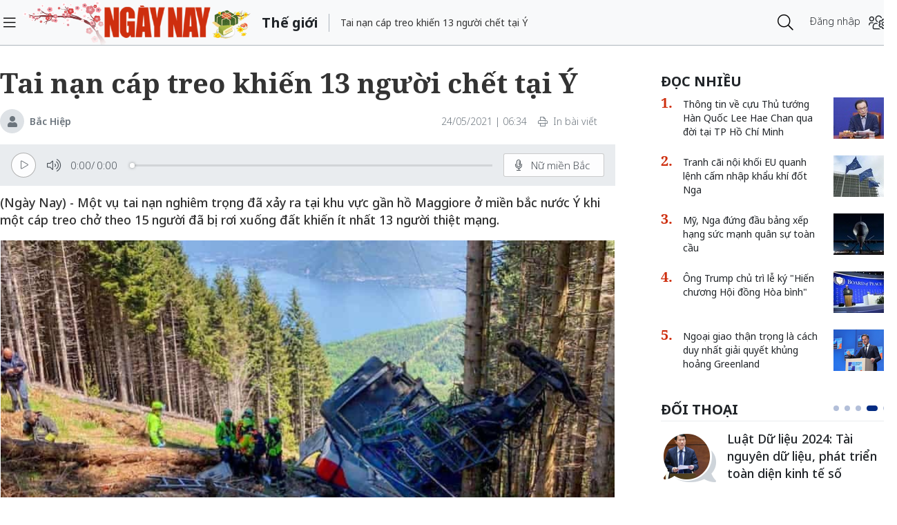

--- FILE ---
content_type: text/html;charset=utf-8
request_url: https://ngaynay.vn/tai-nan-cap-treo-khien-13-nguoi-chet-tai-y-post107831.html
body_size: 15450
content:
<!DOCTYPE html> <html lang="vi"> <head> <title>Tai nạn cáp treo khiến 13 người chết tại Ý</title> <meta name="description" content="ột vụ tai nạn nghiêm trọng đã xảy ra tại khu vực gần hồ Maggiore ở miền bắc nước Ý khi một cáp treo chở theo 15 người đã bị rơi xuống đất khiến ít nhất 13 người"/> <meta name="keywords" content="tai nạn,cáp treo,Ý"/> <meta name="news_keywords" content="tai nạn,cáp treo,Ý"/> <meta http-equiv="Content-Type" content="text/html; charset=utf-8"/> <meta http-equiv="X-UA-Compatible" content="IE=edge"/> <meta http-equiv="refresh" content="1200"/> <meta name="revisit-after" content="1 days"/> <meta name="viewport" content="width=device-width, initial-scale=1"/> <meta http-equiv="content-language" content="vi"/> <link rel="dns-prefetch" href="//static.ngaynay.vn"/> <link rel="dns-prefetch" href="//www.google-analytics.com"/> <link rel="dns-prefetch" href="//www.googletagmanager.com"/> <link rel="dns-prefetch" href="//stc.za.zaloapp.com"/> <link rel="dns-prefetch" href="//fonts.googleapis.com"/> <script>var cmsConfig={domainDesktop:"https://ngaynay.vn",domainMobile:"https://ngaynay.vn",domainStatic:"https://static.ngaynay.vn/2020/web",domainLog:"https://log.ngaynay.vn",siteId:0,adsLazy:true,loggingUrl:"https://log.ngaynay.vn/log?data=eyJzaXRlSWQiOjAsICJwbGF0Zm9ybSI6MSwgInVybCI6Imh0dHBzOi8vbmdheW5heS52bi90aGUtZ2lvaS8ifQ=="};var USER_AGENT=window.navigator&&window.navigator.userAgent||"";var IS_MOBILE=/Android|webOS|iPhone|iPad|iPod|BlackBerry|Windows Phone|IEMobile|Mobile Safari|Opera Mini/i.test(USER_AGENT);var IS_REDIRECT=false;if(IS_MOBILE&&!getCookie("isMobile")){setCookie("isMobile",1,30);window.location=window.location.pathname+window.location.search;IS_REDIRECT=true}else{if(getCookie("isMobile")){setCookie("isMobile",1,-1);window.location=window.location.pathname+window.location.search;IS_REDIRECT=true}}function setCookie(c,d,b){var f=new Date;f.setTime(f.getTime()+b*24*60*60*1000);var a="expires="+f.toUTCString();document.cookie=c+"="+d+"; "+a+";path=/;"}function getCookie(b){var c=document.cookie.indexOf(b+"=");var a=c+b.length+1;if(!c&&b!==document.cookie.substring(0,b.length)){return null}if(c===-1){return null}var d=document.cookie.indexOf(";",a);if(d===-1){d=document.cookie.length}return unescape(document.cookie.substring(a,d))};</script> <meta name="robots" content="index,follow,noarchive"/> <meta name="GOOGLEBOT" content="index,follow,noarchive"/> <link rel="shortcut icon" href="https://static.ngaynay.vn/2020/web/styles/img/favicon.ico" type="image/x-icon"/> <meta property="fb:pages" content="1100051476686275"/> <link rel="canonical" href="https://ngaynay.vn/tai-nan-cap-treo-khien-13-nguoi-chet-tai-y-post107831.html"/> <meta property="og:site_name" content=""/> <meta property="og:rich_attachment" content="true"/> <meta property="og:type" content="article"/> <meta property="og:url" content="https://ngaynay.vn/post-107831.html"/> <meta property="og:image" content="https://image.ngaynay.vn/1200x630/Uploaded/2026/mzdaz/2021_05_23/3072-4087.jpeg"/> <meta property="og:image:width" content="600"/> <meta property="og:image:height" content="315"/> <meta property="og:title" content="Tai nạn cáp treo khiến 13 người chết tại Ý"/> <meta property="og:description" content="(Ngày Nay) - Một vụ tai nạn nghiêm trọng đã xảy ra tại khu vực gần hồ Maggiore ở miền bắc nước Ý khi một cáp treo chở theo 15 người đã bị rơi xuống đất khiến ít nhất 13 người thiệt mạng."/> <meta property="article:tag" content="tai nạn,cáp treo,Ý"/> <meta property="article:section" content="Thế giới"/> <meta property="article:published_time" content="2021-05-24T06:34:31+0700"/> <meta property="article:modified_time" content="2021-05-24T06:34:31+0700"/> <link rel="preload" href="https://static-cms-ngaynay.epicdn.me/2020/web/styles/css/main.min-1.7.1.css" as="style"> <link rel="stylesheet" href="https://static-cms-ngaynay.epicdn.me/2020/web/styles/css/main.min-1.7.1.css"/> <script type="text/javascript">(function(d,e,j,h,f,c,b){d.GoogleAnalyticsObject=f;d[f]=d[f]||function(){(d[f].q=d[f].q||[]).push(arguments)},d[f].l=1*new Date();c=e.createElement(j),b=e.getElementsByTagName(j)[0];c.async=1;c.src=h;b.parentNode.insertBefore(c,b)})(window,document,"script","//www.google-analytics.com/analytics.js","ga");if(!IS_REDIRECT){ga("create","UA-70876419-1","auto");ga("create","UA-92738947-1","auto","clientTracker");ga("send","pageview");ga("clientTracker.send","pageview")};</script> <script async src="https://www.googletagmanager.com/gtag/js?id=G-4YTJR59M4V"></script> <script>if(!IS_REDIRECT){window.dataLayer=window.dataLayer||[];function gtag(){dataLayer.push(arguments)}gtag("js",new Date());gtag("config","G-4YTJR59M4V")};</script> <script async defer src="https://static.ngaynay.vn/2020/web/js/analytics.min.js?v=1.0"></script> <script src="https://ngaynay.vn/ads?object_type=2&object_id=5"></script> <script async src="https://sp.zalo.me/plugins/sdk.js"></script> <script type="application/ld+json">{"@context": "http://schema.org","@type": "Organization","name": "","url": "https://ngaynay.vn","logo": "https://static.ngaynay.vn/2020/web/styles/img/ngaynay_share.png","contactPoint": [{"@type": "ContactPoint","telephone": "+84-962-341-234","contactType": "customer service"}]}</script><script type="application/ld+json">{"@context" : "http://schema.org","@type" : "WebSite","name" : "Thế giới","url" : "https://ngaynay.vn/the-gioi/"}</script><script type="application/ld+json">{"@context":"http://schema.org","@type":"BreadcrumbList","itemListElement":[{"@type":"ListItem","position":1,"item":{"@id":"https://ngaynay.vn/the-gioi/","name":"Thế giới"}}]}</script><script type="application/ld+json">{"@context": "http://schema.org","@type": "NewsArticle","mainEntityOfPage":{"@type":"WebPage","@id":"https://ngaynay.vn/tai-nan-cap-treo-khien-13-nguoi-chet-tai-y-post107831.html"},"headline": "Tai nạn cáp treo khiến 13 người chết tại Ý","description": "(Ngày Nay) - Một vụ tai nạn nghiêm trọng đã xảy ra tại khu vực gần hồ Maggiore ở miền bắc nước Ý khi một cáp treo chở theo 15 người đã bị rơi xuống đất khiến ít nhất 13 người thiệt mạng.","image": {"@type": "ImageObject","url": "https://image.ngaynay.vn/1200x630/Uploaded/2026/mzdaz/2021_05_23/3072-4087.jpeg","width" : 720,"height" : 480},"datePublished": "2021-05-24T06:34:31+0700","dateModified": "2021-05-24T06:34:31+0700","author": {"@type": "Person","name": "Bắc Hiệp"},"publisher": {"@type": "Organization","name": "","logo": {"@type": "ImageObject","url": "https://static.ngaynay.vn/2020/web/styles/img/ngaynay_share.png"}}}</script></head> <body> <div class="wrapper detail-page "> <header class="site-header"> <div class="container"> <div class="row"> <div class="col-26 order-3"> <div class="page-heading"> <a id="header-article-zone" href="#" class="article-cate"><h2></h2></a> <span class="article-title" id="header-article-title"></span> </div> </div> <div class="col-5 order-2"> <a href="/" class="site-header__logo" title="">NgayNay.vn</a> </div> <div class="col-1 order-1"> <button class="site-header__menu-button h-100"> <i class="fal fa-bars"></i> </button> </div> <div class="col-7 justify-content-end d-flex order-3"> <div class="site-header__more search-login"> <div class="search-wrap"> <input type="text" class="search-input txtsearch" placeholder="Nhập từ khóa tìm kiếm"> <button class="search-button btn_search"><i class="fal fa-search"></i></button> </div> <div class="login-wrap dropdown" id="header-profile"> <a href="javascript:void(0);" class="login-button" onclick="ME.loginDialog();"> <span class="text-login">Đăng nhập</span> <i onclick="ME.loginDialog();" title="Đăng nhập" class="fal fa-users-cog"></i> </a> </div> </div> </div> </div> </div> </header> <nav class="desktop-nav"> <section class="first-nav"> <ul class="menu"> <li> <a href="https://ngaynay.vn" title="Trang chủ">Trang chủ</a> </li> <li data-id="99" class="red-bg "> <a href="https://ngaynay.vn/pay/" title="Special Today">Special Today</a> </li> <li data-id="47" class=""> <a href="https://ngaynay.vn/van-hoa/" title="Văn hoá">Văn hoá</a> </li> <li data-id="73" class=""> <a href="https://ngaynay.vn/giao-duc/" title="Giáo dục">Giáo dục</a> </li> <li data-id="81" class=""> <a href="https://ngaynay.vn/khoa-hoc/" title="Khoa học">Khoa học</a> <i class="fal fa-angle-right"></i> <section class="second-nav"> <h3 class="heading-cate">Khoa học</h3> <ul class="menu__sub"> <li data-id="28"><a href="https://ngaynay.vn/moi-truong/" title="Môi trường">Môi trường</a></li> <li data-id="69"><a href="https://ngaynay.vn/cong-nghe/" title="Công nghệ">Công nghệ</a></li> </ul> </section> </li> <li data-id="83" class=""> <a href="https://ngaynay.vn/di-san/" title="Di sản">Di sản</a> </li> <li data-id="29" class=""> <a href="https://ngaynay.vn/suc-khoe/" title="Sức khỏe">Sức khỏe</a> <i class="fal fa-angle-right"></i> <section class="second-nav"> <h3 class="heading-cate">Sức khỏe</h3> <ul class="menu__sub"> <li data-id="40"><a href="https://ngaynay.vn/song-an-toan/" title="Sống an toàn">Sống an toàn</a></li> <li data-id="42"><a href="https://ngaynay.vn/dinh-duong/" title="Dinh dưỡng">Dinh dưỡng</a></li> <li data-id="44"><a href="https://ngaynay.vn/thuoc-hay/" title="Thuốc hay">Thuốc hay</a></li> </ul> </section> </li> <li data-id="3" class=""> <a href="https://ngaynay.vn/tam-nhin-unesco/" title="Tầm nhìn UNESCO">Tầm nhìn UNESCO</a> </li> <li data-id="30" class=""> <a href="https://ngaynay.vn/du-lich/" title="Du lịch">Du lịch</a> <i class="fal fa-angle-right"></i> <section class="second-nav"> <h3 class="heading-cate">Du lịch</h3> <ul class="menu__sub"> <li data-id="45"><a href="https://ngaynay.vn/diem-den/" title="Điểm đến">Điểm đến</a></li> <li data-id="46"><a href="https://ngaynay.vn/trai-nghiem/" title="Trải nghiệm">Trải nghiệm</a></li> <li data-id="49"><a href="https://ngaynay.vn/khach-san/" title="Khách sạn">Khách sạn</a></li> <li data-id="50"><a href="https://ngaynay.vn/am-thuc/" title="Ẩm thực">Ẩm thực</a></li> <li data-id="48"><a href="https://ngaynay.vn/phuong-tien/" title="Phương tiện">Phương tiện</a></li> </ul> </section> </li> <li data-id="80" class=""> <a href="https://ngaynay.vn/Datnuoc-Connguoi/" title="Đất nước - Con người">Đất nước - Con người</a> </li> <li data-id="5" class="is-active"> <a href="https://ngaynay.vn/the-gioi/" title="Thế giới">Thế giới</a> <i class="fal fa-angle-right"></i> <section class="second-nav"> <h3 class="heading-cate">Thế giới</h3> <ul class="menu__sub"> <li data-id="7"><a href="https://ngaynay.vn/binh-luan/" title="Bình luận">Bình luận</a></li> <li data-id="35"><a href="https://ngaynay.vn/ho-so/" title="Hồ sơ">Hồ sơ</a></li> </ul> </section> </li> <li data-id="2" class=""> <a href="https://ngaynay.vn/van-hoa-doanh-nghiep/" title="Văn hóa Doanh nghiệp">Văn hóa Doanh nghiệp</a> </li> <li data-id="16" class=""> <a href="https://ngaynay.vn/khong-gian-song-1/" title="Không gian sống">Không gian sống</a> </li> <li data-id="100" class=""> <a href="https://ngaynay.vn/phat-trien-ben-vung/" title="Phát triển bền vững">Phát triển bền vững</a> <i class="fal fa-angle-right"></i> <section class="second-nav"> <h3 class="heading-cate">Phát triển bền vững</h3> <ul class="menu__sub"> <li data-id="102"><a href="https://ngaynay.vn/chuyen-doi-so/" title="Chuyển đổi số">Chuyển đổi số</a></li> <li data-id="103"><a href="https://ngaynay.vn/kinh-te-xanh/" title="Kinh tế xanh">Kinh tế xanh</a></li> <li data-id="101"><a href="https://ngaynay.vn/csr/" title="CSR">CSR</a></li> </ul> </section> </li> <li data-id="104" class=""> <a href="https://ngaynay.vn/xu-huong/" title="Xu hướng">Xu hướng</a> <i class="fal fa-angle-right"></i> <section class="second-nav"> <h3 class="heading-cate">Xu hướng</h3> <ul class="menu__sub"> <li data-id="105"><a href="https://ngaynay.vn/lam-dep-1/" title="Làm đẹp">Làm đẹp</a></li> <li data-id="107"><a href="https://ngaynay.vn/thoi-trang/" title="Thời trang">Thời trang</a></li> <li data-id="108"><a href="https://ngaynay.vn/tieu-dung/" title="Tiêu dùng">Tiêu dùng</a></li> <li data-id="109"><a href="https://ngaynay.vn/giai-tri-1/" title="Giải trí">Giải trí</a></li> <li data-id="106"><a href="https://ngaynay.vn/the-thao-1/" title="Thể thao">Thể thao</a></li> <li data-id="110"><a href="https://ngaynay.vn/talk/" title="Talk &amp; See">Talk &amp; See</a></li> <li data-id="111"><a href="https://ngaynay.vn/trending/" title="Trending">Trending</a></li> </ul> </section> </li> <li><span class="w-100 border-top mt-3 mb-3"></span></li> <li data-id="91" class=""> <a href="https://ngaynay.vn/phatgiao/" title="Phật giáo" target="_blank">Phật giáo</a> </li> <li data-id="68" class=""> <a href="https://ngaynay.vn/xe/" title="Xe và Công nghệ" target="_blank">Xe và Công nghệ</a> </li> <li data-id="98" class=""> <a href="https://ngaynay.vn/e-paper/" title="E-PAPER">E-PAPER</a> </li> <li data-id="78" class=""> <a href="https://ngaynay.vn/news-game/" title="News Game">News Game</a> </li> <li data-id="77" class=""> <a href="https://ngaynay.vn/Longform/" title="Longform">Longform</a> </li> </ul> </section> </nav> <div class="site-body"> <div class="container"> <div class="row justify-content-between"> <div class="col"> <ul class="breadcrumb breadcrumb--detail"> <li class="main-cate is-active"> <a href="https://ngaynay.vn/the-gioi/" title="Thế giới">Thế giới</a> </li> </ul> </div> <div class="w-100"></div> <div class="col-27"> <article class="article"> <header class="article__header"> <h1 class="article__title cms-title"> Tai nạn cáp treo khiến 13 người chết tại Ý </h1> <div class="article__meta"> <span class="author-zone"> <i class="fal fa-user"></i> <a href="#" title="Bắc Hiệp" class="name cms-author">Bắc Hiệp</a> </span> <span class="time"> <time datetime="2021-05-24T06:34:31+0700">24/05/2021 | 06:34</time> <meta class="cms-date" itemprop="datePublished" content="2021-05-24T06:34:31+0700"> </span> <a href="javascript:voice(0);" class="print sendprint"> <i class="fal fa-print"></i> <span>In bài viết</span> </a> <div class="social-share"> <div class="fb-wrap"> <div class="fb-like" data-href="https://ngaynay.vn/post-107831.html" data-width="" data-layout="button_count" data-action="like" data-size="small" data-share="true"></div> </div> </div> </div> <div style="display: none" class="tts-player" data-src="https://cms-tts-ai.zdn.vn/e9e059b6181d11c2d1a34133172ed526/697d6681/ngaynay/2021/05/24/107831/2.m4a" data-index="0"> <video class="player"> <source data-src="https://cms-tts-ai.zdn.vn/e9e059b6181d11c2d1a34133172ed526/697d6681/ngaynay/2021/05/24/107831/2.m4a"> </video> </div> <div style="display: none" class="tts-player" data-src="https://cms-tts-ai.zdn.vn/e8bc48efeb993bfcbafcf125d1457054/697d6681/ngaynay/2021/05/24/107831/6.m4a" data-index="1"> <video class="player"> <source data-src="https://cms-tts-ai.zdn.vn/e8bc48efeb993bfcbafcf125d1457054/697d6681/ngaynay/2021/05/24/107831/6.m4a"> </video> </div> <div style="display: none" class="tts-player" data-src="https://cms-tts-ai.zdn.vn/c3f9cc41cca992808953a36ce9094696/697d6681/ngaynay/2021/05/24/107831/7.m4a" data-index="2"> <video class="player"> <source data-src="https://cms-tts-ai.zdn.vn/c3f9cc41cca992808953a36ce9094696/697d6681/ngaynay/2021/05/24/107831/7.m4a"> </video> </div> <div class="bm-player is-active"> <div class="left"> <button class="play-button"> <span><i class="fi-play"></i></span> </button> <span class="mute-wrap"> <button class="mute-button"> <i class="fi-volume"></i> </button> <div class="volume-slider" id="volume-slider"> <div class="volume-slider-handle"></div> </div> </span> <div class="time-display"> <span class="current">0:00</span> <span class="separator"> / </span> <span class="duration">0:00</span> <span class="live"></span> </div> <div class="progress-bar" id="progress-bar"> <span class="bg"></span> <div class="wrap-recent"> <span class="fill-recent"> <span class="current_time">0:00</span> </span> </div> </div> </div> <div class="right"> <span> <button class="select-voice" data-toggle="dropdown" id="bm-player-dropdownbtn" aria-haspopup="true" aria-expanded="false"> <i class="fi-microphone-alt"></i> <span>Nữ miền Bắc</span> </button> <div class="dropdown-menu bm-dropdown-menu voice-board" aria-labelledby="bm-player-dropdownbtn"> <ul> <li> <div class="voice-name" data-display-name="Nữ miền Bắc" data-voice-id="1"> <i class="fi-waveform"></i> <span>Nữ miền Bắc</span> </div> </li> <li> <div class="voice-name" data-display-name="Nữ miền Nam" data-voice-id="2"> <i class="fi-waveform"></i> <span>Nữ miền Nam</span> </div> </li> <li> <div class="voice-name" data-display-name="Nam miền Nam" data-voice-id="3"> <i class="fi-waveform"></i> <span>Nam miền Nam</span> </div> </li> </ul> </div> </span> <button class="close-player"></button> </div> </div> <div class="clearfix"></div> <div class="article__sapo cms-desc"> <p>(Ngày Nay) - Một vụ tai nạn&nbsp;nghiêm trọng đã xảy ra tại khu vực gần hồ&nbsp;Maggiore ở miền bắc nước Ý khi một cáp treo chở theo 15 người đã bị rơi xuống đất khiến ít nhất&nbsp;13 người thiệt mạng.<br></p></div> <div id="adsWeb_AdsArticleAfterSapo" class="banner clearfix" data-platform="1" data-position="Web_AdsArticleAfterSapo"> <script>if(typeof Web_AdsArticleAfterSapo!="undefined"){window.CMS_BANNER.pushAds(Web_AdsArticleAfterSapo,"adsWeb_AdsArticleAfterSapo")}else{document.getElementById("adsWeb_AdsArticleAfterSapo").style.display="none"};</script> </div> <table class="article__avatar"> <tbody> <tr> <td class="pic"> <img class="cms-photo" src="https://image.ngaynay.vn/w890/Uploaded/2026/mzdaz/2021_05_23/3072-4087.jpeg" data-photo-original-src="https://image.ngaynay.vn/Uploaded/2026/mzdaz/2021_05_23/3072-4087.jpeg" alt="Tai nạn cáp treo khiến 13 người chết tại Ý" cms-photo-caption="Tai nạn cáp treo khiến 13 người chết tại Ý"/> </td> </tr> </tbody> </table> <div id="adsWeb_AdsArticleAfterAvatar" class="banner clearfix" data-platform="1" data-position="Web_AdsArticleAfterAvatar"> <script>if(typeof Web_AdsArticleAfterAvatar!="undefined"){window.CMS_BANNER.pushAds(Web_AdsArticleAfterAvatar,"adsWeb_AdsArticleAfterAvatar")}else{document.getElementById("adsWeb_AdsArticleAfterAvatar").style.display="none"};</script> </div> <div class="article__relate-1 cms-relate"> <div class="box-content"> <article class="story"> <h5 class="story__heading"> <a class="cms-link" href="https://ngaynay.vn/nha-hat-opera-la-scala-lan-dau-don-khan-gia-tro-lai-post107304.html" title="Nhà hát opera La Scala lần đầu đón khán giả trở lại"> Nhà hát opera La Scala lần đầu đón khán giả trở lại </a> </h5> </article> </div> </div> </header> <div class="article__body cms-body " itemprop="articleBody"> <p style="text-align: justify;">Hãng tin Ansa dẫn nguồn lực lượng cứu hộ cho biết một cabin cáp treo đã văng xuống sườn núi từ vị trí gần đỉnh núi Mottarone có độ cao gần 1.500 mét. </p> <p style="text-align: justify;">Đây là tuyến cáp treo phục vụ khách du lịch từ thị trấn Stresa thuộc Vùng Piedmont lên đỉnh núi Mottarone, nơi du khách có thể ngắm khung cảnh ngoạn mục của dãy Alps. </p> <p style="text-align: justify;">Lực lượng cứu hộ cho biết hai trẻ nhỏ, 5 và 9 tuổi, đã sống sót sau vụ tai nạn và đã được đưa tới bệnh viện ở Torino để cứu chữa.</p> <p style="text-align: justify;">Thủ tướng Ý Mario Draghi đã gửi lời chia buồn đến gia đình các nạn nhân, đặc biệt là hai trẻ nhỏ bị thương. Bộ trưởng Giao thông Ý Enrico Giovannini cho biết đã điều động 3 máy bay trực thăng tới hiện trường.</p> <div class="ads_middle"> <div id="adsWeb_AdsArticleMiddle" class="banner fyi" data-platform="1" data-position="Web_AdsArticleMiddle"> <script>if(typeof Web_AdsArticleMiddle!="undefined"){window.CMS_BANNER.pushAds(Web_AdsArticleMiddle,"adsWeb_AdsArticleMiddle")}else{document.getElementById("adsWeb_AdsArticleMiddle").style.display="none"};</script> </div> </div> <p style="text-align: justify;">Theo hãng thông tấn AP, đây là vụ tai nạn cáp treo tồi tệ nhất của Ý kể từ năm 1998 khi một máy bay phản lực quân sự của Mỹ làm đứt cáp thang máy trượt tuyết ở Cavalese, thuộc dãy núi Alps, khiến 20 người thiệt mạng.</p> <p>Hiện chưa rõ nguyên nhân của vụ tai nạn. Các cơ quan chức năng đang tiến hành điều tra vụ việc. Được biết, tuyến cáp treo này đã từng được tu sửa vào năm 2016 và gần đây mới mở cửa hoạt động trở lại do các lệnh phong tỏa của Ý nhằm phòng chống dịch COVID-19.</p> <div class="article__author"> <span class="cms-author">Bắc Hiệp</span> </div> </div> <div id="adsWeb_AdsArticleAfterBody" class="banner clearfix" data-platform="1" data-position="Web_AdsArticleAfterBody"> <script>if(typeof Web_AdsArticleAfterBody!="undefined"){window.CMS_BANNER.pushAds(Web_AdsArticleAfterBody,"adsWeb_AdsArticleAfterBody")}else{document.getElementById("adsWeb_AdsArticleAfterBody").style.display="none"};</script> </div> <div class="social-btn-group article__share"> <a href="javascript:void(0);" data-href="https://ngaynay.vn/post-107831.html" class="social facebook" rel="facebook" title="Chia sẻ qua Facebook"><i class="fab fa-facebook"></i></a> <a href="javascript:void(0);" data-href="https://ngaynay.vn/post-107831.html" class="social twitter" rel="twitter" title="Chia sẻ qua Twitter"><i class="fab fa-twitter-square"></i></a> <a href="javascript:void(0);" data-href="https://ngaynay.vn/post-107831.html" title="Chia sẻ qua Zalo" class="zalo zalo-share-button" data-oaid="3598193545128011577" data-layout="icon" data-customize="true"><i class="icon icon--social-zalo"></i></a> </div> <div class="article__tag clearfix"> <div class="box-heading"><i class="fas fa-tags"></i></div> <div class="box-content"> <a href="https://ngaynay.vn/tai-nan-tag127129.html" title="tai nạn">tai nạn</a> <a href="https://ngaynay.vn/cap-treo-tag131694.html" title="cáp treo">cáp treo</a> <a href="https://ngaynay.vn/y-tag123738.html" title="Ý">Ý</a> </div> </div> <div id="adsWeb_AdsArticleAfterTag" class="banner clearfix" data-platform="1" data-position="Web_AdsArticleAfterTag"> <script>if(typeof Web_AdsArticleAfterTag!="undefined"){window.CMS_BANNER.pushAds(Web_AdsArticleAfterTag,"adsWeb_AdsArticleAfterTag")}else{document.getElementById("adsWeb_AdsArticleAfterTag").style.display="none"};</script> </div> <div class="article-comment" data-id="107831" data-type="20"></div> <div id="adsWeb_AdsArticleAfterComment" class="banner clearfix" data-platform="1" data-position="Web_AdsArticleAfterComment"> <script>if(typeof Web_AdsArticleAfterComment!="undefined"){window.CMS_BANNER.pushAds(Web_AdsArticleAfterComment,"adsWeb_AdsArticleAfterComment")}else{document.getElementById("adsWeb_AdsArticleAfterComment").style.display="none"};</script> </div> </article> </div> <div class="col-10"> <div class="sidebar"> <div id="adsWeb_AdsRightTop" class="banner clearfix" data-platform="1" data-position="Web_AdsRightTop"> <script>if(typeof Web_AdsRightTop!="undefined"){window.CMS_BANNER.pushAds(Web_AdsRightTop,"adsWeb_AdsRightTop")}else{document.getElementById("adsWeb_AdsRightTop").style.display="none"};</script> </div> <div class="box-style-7"> <div class="box-heading"><h3><a href="#" title="Đọc nhiều"><span>Đọc nhiều</span></a></h3></div> <div class="box-content"> <article class="story"> <figure class="story__thumb"> <a href="https://ngaynay.vn/thong-tin-ve-cuu-thu-tuong-han-quoc-lee-hae-chan-qua-doi-tai-tp-ho-chi-minh-post168755.html" title="Thông tin về cựu Thủ tướng Hàn Quốc Lee Hae Chan qua đời tại TP Hồ Chí Minh"> <img class="lazyload" src="[data-uri]" data-src="https://image.ngaynay.vn/80x60/Uploaded/2026/unwpxljwq/2026_01_25/lee-hae-chan-4239-9697.jpg" alt="Cựu Thủ tướng Hàn Quốc Lee Hae Chan."> </a> </figure> <h5 class="story__heading"> <a class="cms-link" href="https://ngaynay.vn/thong-tin-ve-cuu-thu-tuong-han-quoc-lee-hae-chan-qua-doi-tai-tp-ho-chi-minh-post168755.html" title="Thông tin về cựu Thủ tướng Hàn Quốc Lee Hae Chan qua đời tại TP Hồ Chí Minh"> Thông tin về cựu Thủ tướng Hàn Quốc Lee Hae Chan qua đời tại TP Hồ Chí Minh </a> </h5> </article> <article class="story"> <figure class="story__thumb"> <a href="https://ngaynay.vn/tranh-cai-noi-khoi-eu-quanh-lenh-cam-nhap-khau-khi-dot-nga-post168802.html" title="Tranh cãi nội khối EU quanh lệnh cấm nhập khẩu khí đốt Nga"> <img class="lazyload" src="[data-uri]" data-src="https://image.ngaynay.vn/80x60/Uploaded/2026/znaeng/2026_01_27/vna-potal-hoi-nghi-thuong-dinh-eu-uu-tien-chien-luoc-cho-tuong-lai-7453072-6411-5760-7262.jpg" alt="Tranh cãi nội khối EU quanh lệnh cấm nhập khẩu khí đốt Nga"> </a> </figure> <h5 class="story__heading"> <a class="cms-link" href="https://ngaynay.vn/tranh-cai-noi-khoi-eu-quanh-lenh-cam-nhap-khau-khi-dot-nga-post168802.html" title="Tranh cãi nội khối EU quanh lệnh cấm nhập khẩu khí đốt Nga"> Tranh cãi nội khối EU quanh lệnh cấm nhập khẩu khí đốt Nga </a> </h5> </article> <article class="story"> <figure class="story__thumb"> <a href="https://ngaynay.vn/my-nga-dung-dau-bang-xep-hang-suc-manh-quan-su-toan-cau-post168784.html" title="Mỹ, Nga đứng đầu bảng xếp hạng sức mạnh quân sự toàn cầu"> <img class="lazyload" src="[data-uri]" data-src="https://image.ngaynay.vn/80x60/Uploaded/2026/unwpxljwq/2026_01_26/1-1697-2363-3723.jpg" alt="UAV MQ-9 Reaper của Mỹ."> </a> </figure> <h5 class="story__heading"> <a class="cms-link" href="https://ngaynay.vn/my-nga-dung-dau-bang-xep-hang-suc-manh-quan-su-toan-cau-post168784.html" title="Mỹ, Nga đứng đầu bảng xếp hạng sức mạnh quân sự toàn cầu"> Mỹ, Nga đứng đầu bảng xếp hạng sức mạnh quân sự toàn cầu </a> </h5> </article> <article class="story"> <figure class="story__thumb"> <a href="https://ngaynay.vn/ong-trump-chu-tri-le-ky-hien-chuong-hoi-dong-hoa-binh-post168661.html" title="Ông Trump chủ trì lễ ký &quot;Hiến chương Hội đồng Hòa bình&quot;"> <img class="lazyload" src="[data-uri]" data-src="https://image.ngaynay.vn/80x60/Uploaded/2026/unwpxljwq/2026_01_22/new-2256944357jpg-js1053265173-105-6802.jpg" alt="Tổng thống Mỹ Donald Trump chủ trì lễ ký &quot;Hiến chương Hội đồng Hòa bình&quot;."> </a> </figure> <h5 class="story__heading"> <a class="cms-link" href="https://ngaynay.vn/ong-trump-chu-tri-le-ky-hien-chuong-hoi-dong-hoa-binh-post168661.html" title="Ông Trump chủ trì lễ ký &quot;Hiến chương Hội đồng Hòa bình&quot;"> Ông Trump chủ trì lễ ký &quot;Hiến chương Hội đồng Hòa bình&quot; </a> </h5> </article> <article class="story"> <figure class="story__thumb"> <a href="https://ngaynay.vn/ngoai-giao-than-trong-la-cach-duy-nhat-giai-quyet-khung-hoang-greenland-post168637.html" title="Ngoại giao thận trọng là cách duy nhất giải quyết khủng hoảng Greenland"> <img class="lazyload" src="[data-uri]" data-src="https://image.ngaynay.vn/80x60/Uploaded/2026/unwpxljwq/2026_01_21/screenshot-2026-01-21-233234-3313-8230.png" alt="Tổng thư ký NATO Mark Rutte."> </a> </figure> <h5 class="story__heading"> <a class="cms-link" href="https://ngaynay.vn/ngoai-giao-than-trong-la-cach-duy-nhat-giai-quyet-khung-hoang-greenland-post168637.html" title="Ngoại giao thận trọng là cách duy nhất giải quyết khủng hoảng Greenland"> Ngoại giao thận trọng là cách duy nhất giải quyết khủng hoảng Greenland </a> </h5> </article> </div> </div> <div class="slider-style-4"> <div class="box-heading"> <h2><a href="https://ngaynay.vn/doi-thoai/" title="Đối thoại"><span>Đối thoại</span></a></h2> <div class="dots-container"></div> </div> <div class="box-content"> <div class="wrap"> <article class="story"> <figure class="story__thumb"> <a href="https://ngaynay.vn/theo-dau-chan-nguoi-ve-pac-bo-ve-coi-nguon-cua-cach-mang-post166869.html" title="Theo dấu chân Người về Pác Bó: Về cội nguồn của Cách mạng"> <img data-lazy="https://image.ngaynay.vn/100x100/Uploaded/2026/ycgvppwi/2025_11_28/anh-1-7376-4656.png" alt="Dòng suối Lê-nin trong vắt dưới ánh nắng"> </a> </figure> <h5 class="story__heading"> <a class="cms-link" href="https://ngaynay.vn/theo-dau-chan-nguoi-ve-pac-bo-ve-coi-nguon-cua-cach-mang-post166869.html" title="Theo dấu chân Người về Pác Bó: Về cội nguồn của Cách mạng"> Theo dấu chân Người về Pác Bó: Về cội nguồn của Cách mạng </a> </h5> <div class="story__meta"> <a class="author" href="#" title="Hoàng Anh - Xuân Đức">Hoàng Anh - Xuân Đức</a> </div> </article> <article class="story"> <figure class="story__thumb"> <a href="https://ngaynay.vn/niem-tin-cong-chinh-post164969.html" title="Niềm tin công chính"> <img data-lazy="https://image.ngaynay.vn/100x100/Uploaded/2026/znaeng/2025_10_04/anh-man-hinh-2025-10-03-luc-212952-1759501800675478062637-4240-7450.jpg" alt="Bà Hoàng Thị Hường (còn gọi Hoàng Hường, 38 tuổi) vừa bị Cơ quan Cảnh sát điều tra, Bộ Công an khởi tố ngày 3/10."> </a> </figure> <h5 class="story__heading"> <a class="cms-link" href="https://ngaynay.vn/niem-tin-cong-chinh-post164969.html" title="Niềm tin công chính"> Niềm tin công chính </a> </h5> <div class="story__meta"> <a class="author" href="#" title="Phạm Gia Hiền">Phạm Gia Hiền</a> </div> </article> <article class="story"> <figure class="story__thumb"> <a href="https://ngaynay.vn/luat-du-lieu-2024-hoan-thien-quan-ly-nha-nuoc-thuc-day-chinh-phu-so-va-kinh-te-so-post164155.html" title="Luật Dữ liệu 2024: Hoàn thiện quản lý nhà nước, thúc đẩy chính phủ số và kinh tế số"> <img data-lazy="https://image.ngaynay.vn/100x100/Uploaded/2026/wpxlldxwp/2025_09_09/anh-chup-man-hinh-2025-09-09-luc-064637-5419-5998.png" alt="Luật Dữ liệu góp phần phục vụ công cuộc chuyển đổi số quốc gia, xây dựng Chính phủ điện tử, Chính phủ số, kinh tế số, xã hội số"> </a> </figure> <h5 class="story__heading"> <a class="cms-link" href="https://ngaynay.vn/luat-du-lieu-2024-hoan-thien-quan-ly-nha-nuoc-thuc-day-chinh-phu-so-va-kinh-te-so-post164155.html" title="Luật Dữ liệu 2024: Hoàn thiện quản lý nhà nước, thúc đẩy chính phủ số và kinh tế số"> Luật Dữ liệu 2024: Hoàn thiện quản lý nhà nước, thúc đẩy chính phủ số và kinh tế số </a> </h5> <div class="story__meta"> </div> </article> <article class="story"> <figure class="story__thumb"> <a href="https://ngaynay.vn/luat-du-lieu-2024-tai-nguyen-du-lieu-phat-trien-toan-dien-kinh-te-so-post164154.html" title="Luật Dữ liệu 2024: Tài nguyên dữ liệu, phát triển toàn diện kinh tế số"> <img data-lazy="https://image.ngaynay.vn/100x100/Uploaded/2026/wpxlldxwp/2025_09_09/anh-chup-man-hinh-2025-09-09-luc-064129-810-8368.png" alt="Đại tướng Lương Tam Quang - Bộ trưởng Bộ Công an phát biểu về sàn dữ liệu tại Việt Nam."> </a> </figure> <h5 class="story__heading"> <a class="cms-link" href="https://ngaynay.vn/luat-du-lieu-2024-tai-nguyen-du-lieu-phat-trien-toan-dien-kinh-te-so-post164154.html" title="Luật Dữ liệu 2024: Tài nguyên dữ liệu, phát triển toàn diện kinh tế số"> Luật Dữ liệu 2024: Tài nguyên dữ liệu, phát triển toàn diện kinh tế số </a> </h5> <div class="story__meta"> </div> </article> <article class="story"> <figure class="story__thumb"> <a href="https://ngaynay.vn/luat-du-lieu-2024-hanh-lang-phap-ly-vung-chac-thuc-day-kinh-te-phat-trien-post163561.html" title="Luật Dữ liệu 2024: Hành lang pháp lý vững chắc, thúc đẩy kinh tế phát triển"> <img data-lazy="https://image.ngaynay.vn/100x100/Uploaded/2026/wpxlldxwp/2025_08_21/c1-5331-9117.png" alt="Hình ảnh: Đại biểu Quốc hội họp tổ, đề xuất thúc đẩy kinh tế dữ liệu phát triển. Ảnh: TTXVN"> </a> </figure> <h5 class="story__heading"> <a class="cms-link" href="https://ngaynay.vn/luat-du-lieu-2024-hanh-lang-phap-ly-vung-chac-thuc-day-kinh-te-phat-trien-post163561.html" title="Luật Dữ liệu 2024: Hành lang pháp lý vững chắc, thúc đẩy kinh tế phát triển"> Luật Dữ liệu 2024: Hành lang pháp lý vững chắc, thúc đẩy kinh tế phát triển </a> </h5> <div class="story__meta"> </div> </article> </div> </div> </div> <div class="slider-style-5"> <div class="box-heading"> <h2><a href="https://ngaynay.vn/Longform/" title="Longform"><span>Longform</span><i class="icon icon--sunset"></i></a></h2> </div> <div class="box-content"> <div class="wrap"> <article class="story"> <figure class="story__thumb"> <a href="https://ngaynay.vn/tien-len-toan-thang-at-ve-ta-post168751.html" title="“Tiến lên! Toàn thắng ắt về ta”"> <img data-lazy="https://image.ngaynay.vn/230x355/Uploaded/2026/znaeng/2026_01_25/brown-and-grey-modern-travel-to-europe-poster-1-8254-1562.png" alt="“Tiến lên! Toàn thắng ắt về ta”"> </a> </figure> <h5 class="story__heading"> <a class="cms-link" href="https://ngaynay.vn/tien-len-toan-thang-at-ve-ta-post168751.html" title="“Tiến lên! Toàn thắng ắt về ta”"> “Tiến lên! Toàn thắng ắt về ta” <i class="icon icon--longform"></i> </a> </h5> <div class="story__meta"> <time datetime="2026-01-25T16:43:00+0700"> 25/01/2026 16:43 </time></div> </article> <article class="story"> <figure class="story__thumb"> <a href="https://ngaynay.vn/dien-van-phat-bieu-cua-tong-bi-thu-to-lam-tai-be-mac-dai-hoi-dai-bieu-toan-quoc-lan-thu-xiv-cua-dang-post168692.html" title="Diễn văn phát biểu của Tổng Bí thư Tô Lâm tại Bế mạc Đại hội đại biểu toàn quốc lần thứ XIV của Đảng"> <img data-lazy="https://image.ngaynay.vn/230x355/Uploaded/2026/jqkpvowk/2026_01_23/do-vang-hien-dai-sale-deal-uu-dai-san-pham-dai-le-quoc-khanh-viet-nam-29-304-15-banner-ngang-1800-x-3200-px-2-728-2784.png" alt="Diễn văn phát biểu của Tổng Bí thư Tô Lâm tại Bế mạc Đại hội đại biểu toàn quốc lần thứ XIV của Đảng"> </a> </figure> <h5 class="story__heading"> <a class="cms-link" href="https://ngaynay.vn/dien-van-phat-bieu-cua-tong-bi-thu-to-lam-tai-be-mac-dai-hoi-dai-bieu-toan-quoc-lan-thu-xiv-cua-dang-post168692.html" title="Diễn văn phát biểu của Tổng Bí thư Tô Lâm tại Bế mạc Đại hội đại biểu toàn quốc lần thứ XIV của Đảng"> Diễn văn phát biểu của Tổng Bí thư Tô Lâm tại Bế mạc Đại hội đại biểu toàn quốc lần thứ XIV của Đảng <i class="icon icon--longform"></i> </a> </h5> <div class="story__meta"> <time datetime="2026-01-23T17:30:42+0700"> 23/01/2026 17:30 </time></div> </article> <article class="story"> <figure class="story__thumb"> <a href="https://ngaynay.vn/nganh-tai-chinh-vung-vang-cung-dat-nuoc-buoc-vao-nhiem-ky-dai-hoi-dang-xiv-post168614.html" title="Ngành Tài chính vững vàng cùng đất nước bước vào nhiệm kỳ Đại hội Đảng XIV"> <img data-lazy="https://image.ngaynay.vn/230x355/Uploaded/2026/jqkpvowk/2026_01_21/blue-white-modern-investment-presentation-1800-x-3200-px-1-3731-7602.png" alt="Ngành Tài chính vững vàng cùng đất nước bước vào nhiệm kỳ Đại hội Đảng XIV"> </a> </figure> <h5 class="story__heading"> <a class="cms-link" href="https://ngaynay.vn/nganh-tai-chinh-vung-vang-cung-dat-nuoc-buoc-vao-nhiem-ky-dai-hoi-dang-xiv-post168614.html" title="Ngành Tài chính vững vàng cùng đất nước bước vào nhiệm kỳ Đại hội Đảng XIV"> Ngành Tài chính vững vàng cùng đất nước bước vào nhiệm kỳ Đại hội Đảng XIV <i class="icon icon--longform"></i> </a> </h5> <div class="story__meta"> <time datetime="2026-01-23T13:03:13+0700"> 23/01/2026 13:03 </time></div> </article> <article class="story"> <figure class="story__thumb"> <a href="https://ngaynay.vn/toan-van-bao-cao-cua-ban-chap-hanh-trung-uong-dang-khoa-xiii-ve-cac-van-kien-trinh-dai-hoi-xiv-cua-dang-post168575.html" title="Toàn văn Báo cáo của Ban Chấp hành Trung ương Đảng khóa XIII về các văn kiện trình Đại hội XIV của Đảng"> <img data-lazy="https://image.ngaynay.vn/230x355/Uploaded/2026/jqkpvowk/2026_01_20/do-vang-don-gian-thong-bao-nghi-le-loi-chuc-mung-ngay-quoc-khanh-viet-nam-29-304-15-banner-1800-x-3200-px-4567-9263.png" alt="Toàn văn Báo cáo của Ban Chấp hành Trung ương Đảng khóa XIII về các văn kiện trình Đại hội XIV của Đảng"> </a> </figure> <h5 class="story__heading"> <a class="cms-link" href="https://ngaynay.vn/toan-van-bao-cao-cua-ban-chap-hanh-trung-uong-dang-khoa-xiii-ve-cac-van-kien-trinh-dai-hoi-xiv-cua-dang-post168575.html" title="Toàn văn Báo cáo của Ban Chấp hành Trung ương Đảng khóa XIII về các văn kiện trình Đại hội XIV của Đảng"> Toàn văn Báo cáo của Ban Chấp hành Trung ương Đảng khóa XIII về các văn kiện trình Đại hội XIV của Đảng <i class="icon icon--longform"></i> </a> </h5> <div class="story__meta"> <time datetime="2026-01-20T10:31:00+0700"> 20/01/2026 10:31 </time></div> </article> <article class="story"> <figure class="story__thumb"> <a href="https://ngaynay.vn/xay-dung-dang-bo-quan-doi-mau-muc-tieu-bieu-ngang-tam-nhiem-vu-post168561.html" title="Xây dựng Đảng bộ Quân đội mẫu mực, tiêu biểu, ngang tầm nhiệm vụ"> <img data-lazy="https://image.ngaynay.vn/230x355/Uploaded/2026/znaeng/2026_01_19/trang-vang-xanh-la-dam-don-gian-thanh-lich-thong-bao-lich-nghi-tet-duong-lich-nguyen-dan-viet-nam-facebook-post-1800-x-3200-px-6230-9148.png" alt="Xây dựng Đảng bộ Quân đội mẫu mực, tiêu biểu, ngang tầm nhiệm vụ"> </a> </figure> <h5 class="story__heading"> <a class="cms-link" href="https://ngaynay.vn/xay-dung-dang-bo-quan-doi-mau-muc-tieu-bieu-ngang-tam-nhiem-vu-post168561.html" title="Xây dựng Đảng bộ Quân đội mẫu mực, tiêu biểu, ngang tầm nhiệm vụ"> Xây dựng Đảng bộ Quân đội mẫu mực, tiêu biểu, ngang tầm nhiệm vụ <i class="icon icon--longform"></i> </a> </h5> <div class="story__meta"> <time datetime="2026-01-19T22:14:28+0700"> 19/01/2026 22:14 </time></div> </article> </div> </div> </div> <div id="adsWeb_AdsRightSticky" class="banner clearfix" data-platform="1" data-position="Web_AdsRightSticky"> <script>if(typeof Web_AdsRightSticky!="undefined"){window.CMS_BANNER.pushAds(Web_AdsRightSticky,"adsWeb_AdsRightSticky")}else{document.getElementById("adsWeb_AdsRightSticky").style.display="none"};</script> </div> </div> </div> </div> <div class="row justify-content-between more-story-detail mt-6"> <div class="col"> <div class="box-heading"><h2><a href="https://ngaynay.vn/the-gioi/" title="Thế giới"><span>Cùng chuyên mục</span><i class="icon icon--duplicate"></i></a></h2> </div> </div> <div class="w-100"></div> <div class="col-9"> <article class="story"> <figure class="story__thumb"> <a href="https://ngaynay.vn/thai-lan-23-hanh-khach-bi-may-bay-bo-quen-post168905.html" title="Thái Lan: 23 hành khách bị máy bay “bỏ quên”"> <img class="lazyload" src="[data-uri]" data-src="https://image.ngaynay.vn/330x186/Uploaded/2026/unwpxljwq/2026_01_29/thaiairasia-9049-2878.jpg" alt="Một chiếc máy bay của hãng hàng không giá rẻ Thai AirAsia. Nguồn: AFP"> </a> </figure> <h3 class="story__heading"> <a class="cms-link" href="https://ngaynay.vn/thai-lan-23-hanh-khach-bi-may-bay-bo-quen-post168905.html" title="Thái Lan: 23 hành khách bị máy bay “bỏ quên”"> Thái Lan: 23 hành khách bị máy bay “bỏ quên” </a> </h3> <div class="story__meta"> <time datetime="2026-01-30T08:26:03+0700"> 30/01/2026 08:26 </time></div> </article> </div> <div class="col-9"> <article class="story"> <figure class="story__thumb"> <a href="https://ngaynay.vn/chinh-thuc-khoi-dong-nam-asean-2026-va-thuc-day-hop-tac-trong-giai-doan-moi-post168906.html" title="Chính thức khởi động Năm ASEAN 2026 và thúc đẩy hợp tác trong giai đoạn mới"> <img class="lazyload" src="[data-uri]" data-src="https://image.ngaynay.vn/330x186/Uploaded/2026/unwpxljwq/2026_01_30/697b22eb4a69e0-4021-21.64126175" alt="Bộ trưởng Ngoại giao Lê Hoài Trung chụp ảnh chung với Bộ trưởng Ngoại giao các nước ASEAN trước Hội nghị AMM Retreat tại Cebu, Philippines. Ảnh: Việt Dũng/TTXVN."> </a> </figure> <h3 class="story__heading"> <a class="cms-link" href="https://ngaynay.vn/chinh-thuc-khoi-dong-nam-asean-2026-va-thuc-day-hop-tac-trong-giai-doan-moi-post168906.html" title="Chính thức khởi động Năm ASEAN 2026 và thúc đẩy hợp tác trong giai đoạn mới"> Chính thức khởi động Năm ASEAN 2026 và thúc đẩy hợp tác trong giai đoạn mới </a> </h3> <div class="story__meta"> <time datetime="2026-01-30T08:25:54+0700"> 30/01/2026 08:25 </time></div> </article> </div> <div class="col-9"> <article class="story"> <figure class="story__thumb"> <a href="https://ngaynay.vn/fbi-tien-hanh-kham-xet-co-so-bau-cu-tai-bang-georgia-post168878.html" title="FBI tiến hành khám xét cơ sở bầu cử tại bang Georgia"> <img class="lazyload" src="[data-uri]" data-src="https://image.ngaynay.vn/330x186/Uploaded/2026/pcpc/2026_01_29/17-2180-5214.jpg" alt="FBI tiến hành khám xét cơ sở bầu cử tại bang Georgia"> </a> </figure> <h3 class="story__heading"> <a class="cms-link" href="https://ngaynay.vn/fbi-tien-hanh-kham-xet-co-so-bau-cu-tai-bang-georgia-post168878.html" title="FBI tiến hành khám xét cơ sở bầu cử tại bang Georgia"> FBI tiến hành khám xét cơ sở bầu cử tại bang Georgia </a> </h3> <div class="story__meta"> <time datetime="2026-01-29T13:07:33+0700"> 29/01/2026 13:07 </time></div> </article> </div> <div class="col-9"> <article class="story"> <figure class="story__thumb"> <a href="https://ngaynay.vn/thi-truong-phan-ung-tich-cuc-sau-khi-fed-giu-nguyen-lai-suat-post168870.html" title="Thị trường phản ứng tích cực sau khi Fed giữ nguyên lãi suất"> <img class="lazyload" src="[data-uri]" data-src="https://image.ngaynay.vn/330x186/Uploaded/2026/pcpc/2026_01_29/9-7485-8737.jpg" alt="Thị trường phản ứng tích cực sau khi Fed giữ nguyên lãi suất"> </a> </figure> <h3 class="story__heading"> <a class="cms-link" href="https://ngaynay.vn/thi-truong-phan-ung-tich-cuc-sau-khi-fed-giu-nguyen-lai-suat-post168870.html" title="Thị trường phản ứng tích cực sau khi Fed giữ nguyên lãi suất"> Thị trường phản ứng tích cực sau khi Fed giữ nguyên lãi suất </a> </h3> <div class="story__meta"> <time datetime="2026-01-29T10:23:49+0700"> 29/01/2026 10:23 </time></div> </article> </div> <div class="col-9"> <article class="story"> <figure class="story__thumb"> <a href="https://ngaynay.vn/amazon-cat-giam-16000-viec-lam-tren-toan-cau-post168868.html" title="Amazon cắt giảm 16.000 việc làm trên toàn cầu"> <img class="lazyload" src="[data-uri]" data-src="https://image.ngaynay.vn/330x186/Uploaded/2026/pcpc/2026_01_29/7-8175-2465.jpg" alt="Amazon cắt giảm 16.000 việc làm trên toàn cầu"> </a> </figure> <h3 class="story__heading"> <a class="cms-link" href="https://ngaynay.vn/amazon-cat-giam-16000-viec-lam-tren-toan-cau-post168868.html" title="Amazon cắt giảm 16.000 việc làm trên toàn cầu"> Amazon cắt giảm 16.000 việc làm trên toàn cầu </a> </h3> <div class="story__meta"> <time datetime="2026-01-29T07:48:01+0700"> 29/01/2026 07:48 </time></div> </article> </div> <div class="col-9"> <article class="story"> <figure class="story__thumb"> <a href="https://ngaynay.vn/campuchia-va-thai-lan-chua-dat-dong-thuan-ve-van-de-bien-gioi-post168886.html" title="Campuchia và Thái Lan chưa đạt đồng thuận về vấn đề biên giới"> <img class="lazyload" src="[data-uri]" data-src="https://image.ngaynay.vn/330x186/Uploaded/2026/pcpc/2026_01_29/19-3662-3973.jpg" alt="Campuchia và Thái Lan chưa đạt đồng thuận về vấn đề biên giới"> </a> </figure> <h3 class="story__heading"> <a class="cms-link" href="https://ngaynay.vn/campuchia-va-thai-lan-chua-dat-dong-thuan-ve-van-de-bien-gioi-post168886.html" title="Campuchia và Thái Lan chưa đạt đồng thuận về vấn đề biên giới"> Campuchia và Thái Lan chưa đạt đồng thuận về vấn đề biên giới </a> </h3> <div class="story__meta"> <time datetime="2026-01-29T19:11:01+0700"> 29/01/2026 19:11 </time></div> </article> </div> <div class="col-9"> <article class="story"> <figure class="story__thumb"> <a href="https://ngaynay.vn/ong-trump-tiet-lo-so-tien-my-da-thu-duoc-tu-cac-bien-phap-thue-quan-post168854.html" title="Ông Trump tiết lộ số tiền Mỹ đã thu được từ các biện pháp thuế quan"> <img class="lazyload" src="[data-uri]" data-src="https://image.ngaynay.vn/330x186/Uploaded/2026/vowkxpiu/2026_01_28/461611-1946-2495.jpg" alt="Tổng thống Mỹ Donald Trump."> </a> </figure> <h3 class="story__heading"> <a class="cms-link" href="https://ngaynay.vn/ong-trump-tiet-lo-so-tien-my-da-thu-duoc-tu-cac-bien-phap-thue-quan-post168854.html" title="Ông Trump tiết lộ số tiền Mỹ đã thu được từ các biện pháp thuế quan"> Ông Trump tiết lộ số tiền Mỹ đã thu được từ các biện pháp thuế quan </a> </h3> <div class="story__meta"> <time datetime="2026-01-28T19:17:19+0700"> 28/01/2026 19:17 </time></div> </article> </div> <div class="col-9"> <article class="story"> <figure class="story__thumb"> <a href="https://ngaynay.vn/ong-zelensky-san-sang-dam-phan-truc-tiep-voi-tong-thong-putin-ve-cac-van-de-nhay-cam-nhat-post168835.html" title="Ông Zelensky sẵn sàng đàm phán trực tiếp với Tổng thống Putin về các vấn đề nhạy cảm nhất"> <img class="lazyload" src="[data-uri]" data-src="https://image.ngaynay.vn/330x186/Uploaded/2026/vowkxpiu/2026_01_28/ca-timesbrightspotcdn-1107-5590.jpg" alt="Ngày 27/1/2026, Ngoại trưởng Ukraine Andrii Sybiha cho biết Tổng thống Volodymyr Zelensky sẵn sàng gặp Tổng thống Liên bang Nga Vladimir Putin để thảo luận những vấn đề nhạy cảm nhất trong các cuộc đàm phán hòa bình. Trong ảnh: Tổng thống Ukraine Volodymyr Zelensky và Tổng thống Liên bang Nga Vladimir Putin."> </a> </figure> <h3 class="story__heading"> <a class="cms-link" href="https://ngaynay.vn/ong-zelensky-san-sang-dam-phan-truc-tiep-voi-tong-thong-putin-ve-cac-van-de-nhay-cam-nhat-post168835.html" title="Ông Zelensky sẵn sàng đàm phán trực tiếp với Tổng thống Putin về các vấn đề nhạy cảm nhất"> Ông Zelensky sẵn sàng đàm phán trực tiếp với Tổng thống Putin về các vấn đề nhạy cảm nhất </a> </h3> <div class="story__meta"> <time datetime="2026-01-28T14:40:20+0700"> 28/01/2026 14:40 </time></div> </article> </div> </div> <div id="adsWeb_AdsArticleAfterRecommend" class="banner clearfix" data-platform="1" data-position="Web_AdsArticleAfterRecommend"> <script>if(typeof Web_AdsArticleAfterRecommend!="undefined"){window.CMS_BANNER.pushAds(Web_AdsArticleAfterRecommend,"adsWeb_AdsArticleAfterRecommend")}else{document.getElementById("adsWeb_AdsArticleAfterRecommend").style.display="none"};</script> </div> <div class="row justify-content-between timeline-detail pb-6"> <div class="col-39"> <div class="box-heading mt-6"><h2><a href="javascript:void(0)" title="Tin mới"><span>Tin mới</span><i class="icon icon--news"></i></a></h2> </div> </div> <div class="col-28 content-col"> <div class="timeline-global has-thumb-right content-list"> <article class="story" data-id="168887"> <figure class="story__thumb"> <a href="https://ngaynay.vn/dich-cum-gia-cam-day-chim-canh-cut-chau-phi-den-bo-vuc-tuyet-chung-post168887.html" title="Dịch cúm gia cầm đẩy chim cánh cụt châu Phi đến bờ vực tuyệt chủng"> <img class="lazyload" src="[data-uri]" data-src="https://image.ngaynay.vn/231x130/Uploaded/2026/pcpc/2026_01_29/20-7158-4156.jpg" alt="Dịch cúm gia cầm đẩy chim cánh cụt châu Phi đến bờ vực tuyệt chủng"> </a> </figure> <h5 class="story__heading"> <a class="cms-link" href="https://ngaynay.vn/dich-cum-gia-cam-day-chim-canh-cut-chau-phi-den-bo-vuc-tuyet-chung-post168887.html" title="Dịch cúm gia cầm đẩy chim cánh cụt châu Phi đến bờ vực tuyệt chủng"> Dịch cúm gia cầm đẩy chim cánh cụt châu Phi đến bờ vực tuyệt chủng </a> </h5> <div class="story__meta"> <time datetime="2026-01-29T19:10:53+0700"> 29/01/2026 19:10 </time></div> <div class="story__summary">(Ngày Nay) -&nbsp;Một đợt bùng phát cúm gia cầm độc lực cao (HPAI) đang làm gia tăng nguy cơ tuyệt chủng đối với loài chim cánh cụt châu Phi sinh sống dọc bờ biển Nam Phi, trong bối cảnh quần thể loài này đã suy giảm nghiêm trọng trong nhiều năm qua.</div> </article> <article class="story" data-id="168905"> <figure class="story__thumb"> <a href="https://ngaynay.vn/thai-lan-23-hanh-khach-bi-may-bay-bo-quen-post168905.html" title="Thái Lan: 23 hành khách bị máy bay “bỏ quên”"> <img class="lazyload" src="[data-uri]" data-src="https://image.ngaynay.vn/231x130/Uploaded/2026/unwpxljwq/2026_01_29/thaiairasia-9049-2878.jpg" alt="Một chiếc máy bay của hãng hàng không giá rẻ Thai AirAsia. Nguồn: AFP"> </a> </figure> <h5 class="story__heading"> <a class="cms-link" href="https://ngaynay.vn/thai-lan-23-hanh-khach-bi-may-bay-bo-quen-post168905.html" title="Thái Lan: 23 hành khách bị máy bay “bỏ quên”"> Thái Lan: 23 hành khách bị máy bay “bỏ quên” </a> </h5> <div class="story__meta"> <time datetime="2026-01-30T08:26:03+0700"> 30/01/2026 08:26 </time></div> <div class="story__summary">(Ngày Nay) - 23 hành khách bị bỏ lại trên chuyến bay FD3116 của Thai AirAsia từ Don Mueang (Bangkok) đến Hat Yai (Songkhla), khiến máy bay phải quay trở lại và gây ra sự chậm trễ hơn 30 phút.</div> </article> <article class="story" data-id="168890"> <figure class="story__thumb"> <a href="https://ngaynay.vn/hoi-nha-van-tphcm-sau-sap-nhap-them-da-sac-post168890.html" title="Hội Nhà văn TPHCM sau sáp nhập thêm đa sắc"> <img class="lazyload" src="[data-uri]" data-src="https://image.ngaynay.vn/231x130/Uploaded/2026/vowkoqic/2026_01_29/trao-giai-3460-6976.jpg" alt="Các tác giả nhận giải thưởng hội Nhà văn TPHCM 2025"> </a> </figure> <h5 class="story__heading"> <a class="cms-link" href="https://ngaynay.vn/hoi-nha-van-tphcm-sau-sap-nhap-them-da-sac-post168890.html" title="Hội Nhà văn TPHCM sau sáp nhập thêm đa sắc"> Hội Nhà văn TPHCM sau sáp nhập thêm đa sắc </a> </h5> <div class="story__meta"> <time datetime="2026-01-29T18:20:16+0700"> 29/01/2026 18:20 </time></div> <div class="story__summary">(Ngày Nay) -Ngày 29/1, Hội Nhà văn TPHCM tổng kết và trao giải thưởng văn học 2025 với sự tham gia của các tác giả đến từ Bình Dương cũ và Bà Rịa Vũng Tàu cũ, khiến không khí càng đông vui, đa sắc hơn sau sáp nhập.</div> </article> <article class="story" data-id="168886"> <figure class="story__thumb"> <a href="https://ngaynay.vn/campuchia-va-thai-lan-chua-dat-dong-thuan-ve-van-de-bien-gioi-post168886.html" title="Campuchia và Thái Lan chưa đạt đồng thuận về vấn đề biên giới"> <img class="lazyload" src="[data-uri]" data-src="https://image.ngaynay.vn/231x130/Uploaded/2026/pcpc/2026_01_29/19-3662-3973.jpg" alt="Campuchia và Thái Lan chưa đạt đồng thuận về vấn đề biên giới"> </a> </figure> <h5 class="story__heading"> <a class="cms-link" href="https://ngaynay.vn/campuchia-va-thai-lan-chua-dat-dong-thuan-ve-van-de-bien-gioi-post168886.html" title="Campuchia và Thái Lan chưa đạt đồng thuận về vấn đề biên giới"> Campuchia và Thái Lan chưa đạt đồng thuận về vấn đề biên giới </a> </h5> <div class="story__meta"> <time datetime="2026-01-29T19:11:01+0700"> 29/01/2026 19:11 </time></div> <div class="story__summary">(Ngày Nay) - Ngày 29/1, Ban thư ký của Ủy ban Biên giới Khu vực (RBC) Campuchia - Thái Lan đã kết thúc 3 ngày họp mà không đạt được đồng thuận.</div> </article> <article class="story" data-id="168903"> <figure class="story__thumb"> <a href="https://ngaynay.vn/thu-tuong-viet-nam-coi-trong-vai-tro-va-vi-the-toan-cau-cua-eu-post168903.html" title="Thủ tướng: Việt Nam coi trọng vai trò và vị thế toàn cầu của EU"> <img class="lazyload" src="[data-uri]" data-src="https://image.ngaynay.vn/231x130/Uploaded/2026/unwpxljwq/2026_01_29/vnapotalthutuongphamminhchinhhoikienchutichhoidongchauauantoniocosta8558303-17696728307612078489857-8656-6530.jpg" alt="Thủ tướng Phạm Minh Chính hội kiến Chủ tịch Hội đồng châu Âu António Costa. Ảnh: Dương Giang/TTXVN."> </a> </figure> <h5 class="story__heading"> <a class="cms-link" href="https://ngaynay.vn/thu-tuong-viet-nam-coi-trong-vai-tro-va-vi-the-toan-cau-cua-eu-post168903.html" title="Thủ tướng: Việt Nam coi trọng vai trò và vị thế toàn cầu của EU"> Thủ tướng: Việt Nam coi trọng vai trò và vị thế toàn cầu của EU </a> </h5> <div class="story__meta"> <time datetime="2026-01-30T08:27:08+0700"> 30/01/2026 08:27 </time></div> <div class="story__summary">(Ngày Nay) - Thủ tướng khẳng định chuyến thăm của Chủ tịch Hội đồng châu Âu là dấu mốc lịch sử, thể hiện bước phát triển mới của quan hệ hai bên, là thông điệp thúc đẩy xu thế hợp tác cho khu vực và cho thế giới.</div> </article> <article class="story" data-id="168901"> <figure class="story__thumb"> <a href="https://ngaynay.vn/phat-trien-bao-phu-an-sinh-xa-hoi-toan-dien-gan-voi-quan-tri-hien-dai-post168901.html" title="Phát triển bao phủ an sinh xã hội toàn diện gắn với quản trị hiện đại"> <img class="lazyload" src="[data-uri]" data-src="https://image.ngaynay.vn/231x130/Uploaded/2026/unwpxljwq/2026_01_29/thu2-20260129015405pm-8353-2114.jpg" alt="Hội nghị trực tuyến toàn quốc nhằm triển khai công tác thu và phát triển người tham gia bảo hiểm xã hội, bảo hiểm y tế, bảo hiểm thất nghiệp năm 2026."> </a> </figure> <h5 class="story__heading"> <a class="cms-link" href="https://ngaynay.vn/phat-trien-bao-phu-an-sinh-xa-hoi-toan-dien-gan-voi-quan-tri-hien-dai-post168901.html" title="Phát triển bao phủ an sinh xã hội toàn diện gắn với quản trị hiện đại"> Phát triển bao phủ an sinh xã hội toàn diện gắn với quản trị hiện đại </a> </h5> <div class="story__meta"> <time datetime="2026-01-30T08:27:44+0700"> 30/01/2026 08:27 </time></div> <div class="story__summary">(Ngày Nay) - Năm 2026, ngành Bảo hiểm xã hội xác định nhiệm vụ trọng tâm là không chỉ dừng lại ở việc mở rộng số lượng người tham gia mà phải chuyển mạnh sang chiều sâu quản trị.</div> </article> <article class="story" data-id="168900"> <figure class="story__thumb"> <a href="https://ngaynay.vn/ra-mat-cuon-sach-dac-biet-ve-chan-dung-100-hoa-sy-viet-nam-hien-dai-post168900.html" title="Ra mắt cuốn sách đặc biệt về chân dung 100 họa sỹ Việt Nam hiện đại"> <img class="lazyload" src="[data-uri]" data-src="https://image.ngaynay.vn/231x130/Uploaded/2026/unwpxljwq/2026_01_29/621826689-10161936702546987-4241964794630470781-n-2142-6323.jpg" alt="Cuốn sách tạo nên không gian nghệ thuật Việt Nam - một vũ trụ của cảm xúc, ký ức và niềm tin vào cái đẹp. "> </a> </figure> <h5 class="story__heading"> <a class="cms-link" href="https://ngaynay.vn/ra-mat-cuon-sach-dac-biet-ve-chan-dung-100-hoa-sy-viet-nam-hien-dai-post168900.html" title="Ra mắt cuốn sách đặc biệt về chân dung 100 họa sỹ Việt Nam hiện đại"> Ra mắt cuốn sách đặc biệt về chân dung 100 họa sỹ Việt Nam hiện đại </a> </h5> <div class="story__meta"> <time datetime="2026-01-30T08:28:02+0700"> 30/01/2026 08:28 </time></div> <div class="story__summary">(Ngày Nay) - Những tác phẩm siêu thực của Lê Huy Tiếp, đề tài miền núi của Lê Thế Anh, phong cách hiện thực của Phạm Bình Chương... tất cả đều có mặt trong cuốn sách về chân dung 100 họa sỹ Việt Nam đương đại.</div> </article> <article class="story" data-id="168879"> <figure class="story__thumb"> <a href="https://ngaynay.vn/viettel-thu-nghiem-thanh-cong-giai-phap-xac-thuc-mang-khong-otp-post168879.html" title="Viettel thử nghiệm thành công giải pháp xác thực mạng “không OTP”"> <img class="lazyload" src="[data-uri]" data-src="https://image.ngaynay.vn/231x130/Uploaded/2026/pcpc/2026_01_29/1-8906-2239.jpg" alt="Viettel thử nghiệm thành công giải pháp xác thực mạng “không OTP”"> </a> </figure> <h5 class="story__heading"> <a class="cms-link" href="https://ngaynay.vn/viettel-thu-nghiem-thanh-cong-giai-phap-xac-thuc-mang-khong-otp-post168879.html" title="Viettel thử nghiệm thành công giải pháp xác thực mạng “không OTP”"> Viettel thử nghiệm thành công giải pháp xác thực mạng “không OTP” </a> </h5> <div class="story__meta"> <time datetime="2026-01-29T14:40:25+0700"> 29/01/2026 14:40 </time></div> <div class="story__summary">(Ngày Nay) -&nbsp; Tổng Công ty Giải pháp Doanh nghiệp Viettel (Viettel Solutions) – Chi nhánh Tập đoàn Công nhiệp Viễn thông Quân đội (Viettel) cho biết, vừa qua Viettel đã phối hợp cùng công ty Shush Inc. (Mỹ) thử nghiệm thành công mô hình giải pháp xác thực mạng (Network Authentication) thay thế cho hình thức xác thực bằng tin nhắn OTP truyền thống.</div> </article> <article class="story" data-id="168882"> <figure class="story__thumb"> <a href="https://ngaynay.vn/dao-tao-20000-nhan-tai-ai-la-dau-tu-cho-nang-luc-canh-tranh-dai-han-cua-viet-nam-post168882.html" title="Đào tạo 20.000 nhân tài AI là đầu tư cho năng lực cạnh tranh dài hạn của Việt Nam"> <img class="lazyload" src="[data-uri]" data-src="https://image.ngaynay.vn/231x130/Uploaded/2026/pcpc/2026_01_29/2-3659-1379.jpg" alt="Đào tạo 20.000 nhân tài AI là đầu tư cho năng lực cạnh tranh dài hạn của Việt Nam"> </a> </figure> <h5 class="story__heading"> <a class="cms-link" href="https://ngaynay.vn/dao-tao-20000-nhan-tai-ai-la-dau-tu-cho-nang-luc-canh-tranh-dai-han-cua-viet-nam-post168882.html" title="Đào tạo 20.000 nhân tài AI là đầu tư cho năng lực cạnh tranh dài hạn của Việt Nam"> Đào tạo 20.000 nhân tài AI là đầu tư cho năng lực cạnh tranh dài hạn của Việt Nam </a> </h5> <div class="story__meta"> <time datetime="2026-01-29T15:59:05+0700"> 29/01/2026 15:59 </time></div> <div class="story__summary">(Ngày Nay) - Theo TS. Lê Mai Lan, Chủ tịch Hội đồng trường Trường ĐH VinUni, việc Vingroup đào tạo miễn phí 20.000 nhân tài AI là một khoản đầu tư dài hạn cho xã hội, nhằm giải quyết tận gốc điểm nghẽn lớn nhất của AI tại Việt Nam: thiếu người làm được việc thật.</div> </article> <article class="story" data-id="168885"> <figure class="story__thumb"> <a href="https://ngaynay.vn/qua-tet-2026-dao-rung-say-deo-pham-qua-ngot-ngao-cua-mua-gia-bang-post168885.html" title="Quà tết 2026: Đào rừng sấy dẻo – phẩm quà ngọt ngào của mùa giá băng"> <img class="lazyload" src="[data-uri]" data-src="https://image.ngaynay.vn/231x130/Uploaded/2026/drkxrveyxq/2026_01_29/dao-say-deo-8788-8284.png" alt="Quà tết 2026: Đào rừng sấy dẻo – phẩm quà ngọt ngào của mùa giá băng"> </a> </figure> <h5 class="story__heading"> <a class="cms-link" href="https://ngaynay.vn/qua-tet-2026-dao-rung-say-deo-pham-qua-ngot-ngao-cua-mua-gia-bang-post168885.html" title="Quà tết 2026: Đào rừng sấy dẻo – phẩm quà ngọt ngào của mùa giá băng"> Quà tết 2026: Đào rừng sấy dẻo – phẩm quà ngọt ngào của mùa giá băng </a> </h5> <div class="story__meta"> <time datetime="2026-01-29T16:17:15+0700"> 29/01/2026 16:17 </time></div> <div class="story__summary">(Ngày Nay) -Sau mùa hoa nở rộ, những trái đào non kiên cường bám trụ lại sau mùa băng giá lạnh lẽo, tắm nắng, tắm mưa, hong gió, gối mây, đọng mật để rồi chín rộ vào mùa hè rực rỡ. Gom hương nắng trong trái ngọt của mùa giá băng, nhà trà Shanam làm ra thức quà độc đáo: Đào rừng sấy dẻo. Phẩm quà cho người kiên tâm ở lại, biết tin, biết đợi chờ và được đón nhận.</div> </article> </div> <button type="button" class="btn btn-primary btn-timeline-more mt-5 control__loadmore" data-page="1" data-zone="2" data-type="topic">Xem thêm</button> </div> <div class="col-10 sidebar-col"> <div id="sidebar-top"> </div> <div id="sidebar-sticky"> <div id="adsWeb_AdsRightSticky" class="banner clearfix" data-platform="1" data-position="Web_AdsRightSticky"> <script>if(typeof Web_AdsRightSticky!="undefined"){window.CMS_BANNER.pushAds(Web_AdsRightSticky,"adsWeb_AdsRightSticky")}else{document.getElementById("adsWeb_AdsRightSticky").style.display="none"};</script> </div> </div> </div> </div> </div> <div class="pswp" tabindex="-1" role="dialog" aria-hidden="true"> <div class="pswp__bg"></div> <div class="pswp__scroll-wrap"> <div class="pswp__container"> <div class="pswp__item"></div> <div class="pswp__item"></div> <div class="pswp__item"></div> </div> <div class="pswp__ui pswp__ui--hidden"> <div class="pswp__top-bar"> <div class="pswp__counter"></div> <button class="pswp__button pswp__button--close" title="Đóng (Esc)"></button> <button class="pswp__button pswp__button--share" title="Chia sẻ"></button> <button class="pswp__button pswp__button--fs" title="Xem toàn màn hình"></button> <button class="pswp__button pswp__button--zoom" title="Zoom to/nhỏ"></button> <div class="pswp__preloader"> <div class="pswp__preloader__icn"> <div class="pswp__preloader__cut"> <div class="pswp__preloader__donut"></div> </div> </div> </div> </div> <div class="pswp__share-modal pswp__share-modal--hidden pswp__single-tap"> <div class="pswp__share-tooltip"></div> </div> <button class="pswp__button pswp__button--arrow--left" title="Ảnh trước"></button> <button class="pswp__button pswp__button--arrow--right" title="Ảnh sau"></button> <div class="pswp__caption"> <div class="pswp__caption__center"></div> </div> </div> </div> </div> </div> </div> <footer class="site-footer"> <div class="container"> <div class="row pt-3 pb-3"> <div class="col-19"> <div class="logo-zone"> <a class="site-logo d-inline-flex" href="/" title=""></a> <span class="text d-flex mt-1">Tạp chí điện tử của Liên hiệp các Hội UNESCO Việt Nam</span> </div> <div class="footer-info mt-1"> <p class=""><b>Chủ tịch HĐBT</b>: Nguyễn Xuân Thắng</p> <p class=""><b>Phó Chủ tịch HĐBT</b>: Nguyễn Hùng Sơn</p> <p class=""><b>Tổng Biên tập</b>: Trần Văn Mạnh</p> <p class=""><b>Phó Tổng Biên tập</b>: Phạm Hữu Quang, Lê Thị Lương, Nguyễn Lệ Hằng</p> </div> </div> <div class="col-19 text-right align-self-end"> <p class="">Giấy phép hoạt động báo chí số 160/GP-BTTTT cấp ngày 11/6/2024</p> <p class=""><b>Tòa soạn</b>: Phòng 201 + 202, Nhà B5, Khu Ngoại giao đoàn 298 Kim Mã, Ba Đình, Hà Nội</p> <p class=""><b>Văn phòng đại diện tại TP.HCM</b>: Lầu 2-3, 58 Nguyễn Bỉnh Khiêm, phường Đa Kao, Quận 1</p> <p class=""><b>Hotline</b>: 096.234.1234 &nbsp&nbsp &nbsp&nbsp &nbsp&nbsp <b>Email</b>: <a href="mailto:toasoan@ngaynay.vn" rel="nofollow noopener" target="_blank">toasoan@ngaynay.vn</a></p> </div> </div> </div> </footer> <script src="https://static-cms-ngaynay.epicdn.me/2020/web/js/main.min-1.4.5.js"></script> <script src="https://static-cms-ngaynay.epicdn.me/2020/web/js/detail.min-1.1.0.js"></script> <div id="adsWeb_AdsVideo" class="banner clearfix" data-platform="1" data-position="Web_AdsVideo"> <script>if(typeof Web_AdsVideo!="undefined"){window.CMS_BANNER.pushAds(Web_AdsVideo,"adsWeb_AdsVideo")}else{document.getElementById("adsWeb_AdsVideo").style.display="none"};</script> </div> <div id="adsWeb_AdsInpageiTVC" class="banner clearfix" data-platform="1" data-position="Web_AdsInpageiTVC"> <script>if(typeof Web_AdsInpageiTVC!="undefined"){window.CMS_BANNER.pushAds(Web_AdsInpageiTVC,"adsWeb_AdsInpageiTVC")}else{document.getElementById("adsWeb_AdsInpageiTVC").style.display="none"};</script> </div> <div id="adsWeb_AdsBalloon" class="banner clearfix" data-platform="1" data-position="Web_AdsBalloon"> <script>if(typeof Web_AdsBalloon!="undefined"){window.CMS_BANNER.pushAds(Web_AdsBalloon,"adsWeb_AdsBalloon")}else{document.getElementById("adsWeb_AdsBalloon").style.display="none"};</script> </div> <script>if(typeof CMS_BANNER!="undefined"){CMS_BANNER.display()};</script> <div id="fb-root"></div> <script type="text/javascript">window.fbAsyncInit=function(){FB.init({appId:"1136246767067870",xfbml:true,version:"v2.7"})};(function(e,a,f){var c,b=e.getElementsByTagName(a)[0];if(e.getElementById(f)){return}c=e.createElement(a);c.id=f;c.src="//connect.facebook.net/en_US/sdk.js";b.parentNode.insertBefore(c,b)}(document,"script","facebook-jssdk"));</script> </body> </html>